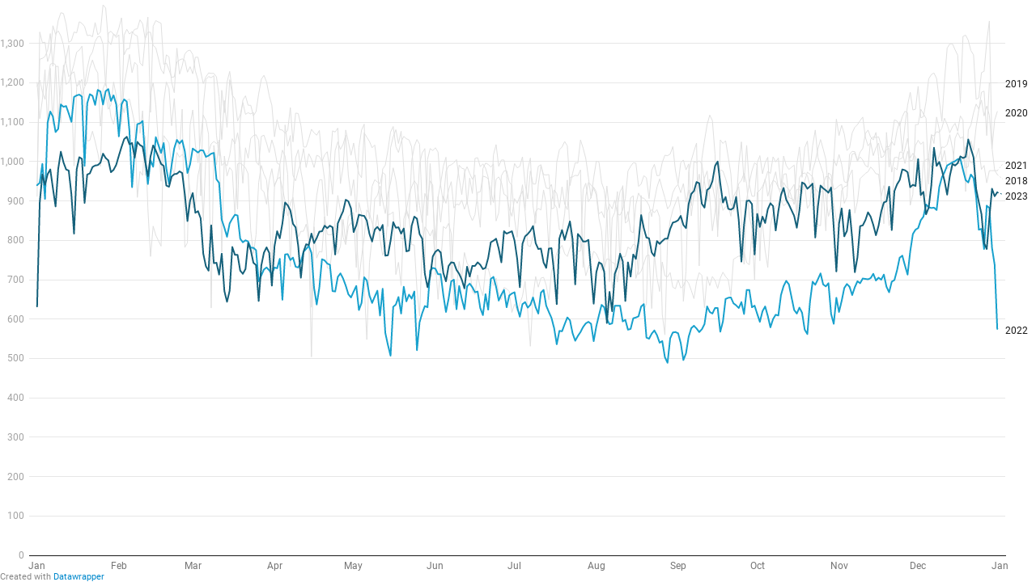

--- FILE ---
content_type: text/html
request_url: https://datawrapper.dwcdn.net/LCw2s/6/
body_size: 11448
content:
<!DOCTYPE html><html lang="en"><head><meta charset="UTF-8"><meta name="robots" content="noindex, indexifembedded, nofollow"><meta name="viewport" content="width=device-width, initial-scale=1.0"><meta name="color-scheme" content="light dark"><link rel="stylesheet" id="css-light" media="(prefers-color-scheme: light)" href="../../lib/vis/d3-lines.datawrapper.7a47dcbb.css"><link rel="stylesheet" id="css-dark" media="(prefers-color-scheme: dark)" href="../../lib/vis/d3-lines.datawrapper-dark.7a47dcbb.css">


<meta property="og:type" content="website">
<meta property="og:title" content="">
<meta property="og:url" content="https://datawrapper.dwcdn.net/LCw2s/6/">
<meta property="og:description" content="">
<meta name="twitter:title" content="">
<meta name="twitter:description" content="">
<meta property="og:image" content="https://datawrapper.dwcdn.net/LCw2s/plain-s.png?v=6">
<meta name="twitter:card" content="summary_large_image">
<meta name="twitter:image" content="https://datawrapper.dwcdn.net/LCw2s/plain-s.png?v=6">

<link rel="alternate" type="application/json+oembed"
  href="https://api.datawrapper.de/v3/oembed?url=https://datawrapper.dwcdn.net/LCw2s/6/&format=json"
  title="oEmbed" /><script>var st = document.createElement('style');
st.innerHTML = '* { opacity: 0 }';
st.setAttribute('id', 'hide-all');
document.head.appendChild(st);
</script></head><body><div class="dw-chart chart vis-height-fit theme-datawrapper vis-d3-lines" id="__svelte-dw"><div class="outer-container svelte-ej8jdi"><div class="container container-body datawrapper-hh8bl">
        <div class="container container-bodyTop datawrapper-e58idn">
        
            <div class="container container-bodyCenter datawrapper-1twrhn">
        
                <div slot="visBody" id="chart" class="dw-chart-body vis-height-fit datawrapper-1t7jqlc svelte-9ysojt">
        <div class="dw-chart-body-content svelte-9ysojt" aria-hidden="false"><noscript><img style="max-width: 100%" src="../plain.png" aria-hidden="true" alt="fallback image">
                <p style="opacity:0.6;padding:1ex; text-align:center">(Please use a modern browser to see the interactive version of this visualization)</p></noscript></div></div></div>
            </div>
        <div class="container container-footer datawrapper-1cajjo6"><div class="container container-footerMain datawrapper-cj1nje"><span class="block-attribution datawrapper-1tsrsxp "><span class="caption">Created with</span> <a href="https://www.datawrapper.de/_/LCw2s" target="_blank" rel="noreferrer">Datawrapper</a></span>
        </div>
        </div>
        <div class="container-afterChart svelte-ej8jdi"></div></div>

    

    <!-- HTML_TAG_START --><script type="text/javascript">
    setTimeout(function() {
        var img = document.createElement('img');
        img.setAttribute('width', 1);
        img.setAttribute('alt','');
        img.setAttribute('aria-hidden','true');
        img.setAttribute('height', 1);
        img.style.position = "absolute";
        img.style.top = "0px";
        img.setAttribute('src', '//pt.dwcdn.net/LCw2s/datawrapper.gif?r='+escape(document.referrer || ''));
        document.body.appendChild(img);
    },10);
</script>
<!-- HTML_TAG_END --></div>


</div><script>(function() {
  window.__DW_SVELTE_PROPS__ = JSON.parse("{\"chart\":{\"metadata\":{\"data\":{\"changes\":[{\"id\":\"1c1c1c1c1c\",\"row\":198,\"time\":1690384024913,\"value\":\"\",\"column\":6,\"ignored\":false,\"previous\":\"0\"},{\"id\":\"1d1d1d1d1d\",\"row\":199,\"time\":1690384024986,\"value\":\"\",\"column\":6,\"ignored\":false,\"previous\":\"0\"},{\"id\":\"1e1e1e1e1e\",\"row\":200,\"time\":1690384025026,\"value\":\"\",\"column\":6,\"ignored\":false,\"previous\":\"0\"},{\"id\":\"1f1f1f1f1f\",\"row\":201,\"time\":1690384025063,\"value\":\"\",\"column\":6,\"ignored\":false,\"previous\":\"0\"},{\"id\":\"1g1g1g1g1g\",\"row\":202,\"time\":1690384025101,\"value\":\"\",\"column\":6,\"ignored\":false,\"previous\":\"0\"},{\"id\":\"1h1h1h1h1h\",\"row\":203,\"time\":1690384025136,\"value\":\"\",\"column\":6,\"ignored\":false,\"previous\":\"0\"},{\"id\":\"1i1i1i1i1i\",\"row\":204,\"time\":1690384025171,\"value\":\"\",\"column\":6,\"ignored\":false,\"previous\":\"0\"},{\"id\":\"1j1j1j1j1j\",\"row\":205,\"time\":1690384025210,\"value\":\"\",\"column\":6,\"ignored\":false,\"previous\":\"0\"},{\"id\":\"1k1k1k1k1k\",\"row\":206,\"time\":1690384025246,\"value\":\"\",\"column\":6,\"ignored\":false,\"previous\":\"0\"},{\"id\":\"1l1l1l1l1l\",\"row\":207,\"time\":1690384025281,\"value\":\"\",\"column\":6,\"ignored\":false,\"previous\":\"0\"},{\"id\":\"17j17j17j1\",\"row\":208,\"time\":1690384025315,\"value\":\"\",\"column\":6,\"ignored\":false,\"previous\":\"0\"},{\"id\":\"17k17k17k1\",\"row\":209,\"time\":1690384025350,\"value\":\"\",\"column\":6,\"ignored\":false,\"previous\":\"0\"},{\"id\":\"17l17l17l1\",\"row\":210,\"time\":1690384025385,\"value\":\"\",\"column\":6,\"ignored\":false,\"previous\":\"0\"},{\"id\":\"17m17m17m1\",\"row\":211,\"time\":1690384025420,\"value\":\"\",\"column\":6,\"ignored\":false,\"previous\":\"0\"},{\"id\":\"17n17n17n1\",\"row\":212,\"time\":1690384025454,\"value\":\"\",\"column\":6,\"ignored\":false,\"previous\":\"0\"},{\"id\":\"17o17o17o1\",\"row\":213,\"time\":1690384025493,\"value\":\"\",\"column\":6,\"ignored\":false,\"previous\":\"0\"},{\"id\":\"17p17p17p1\",\"row\":214,\"time\":1690384025527,\"value\":\"\",\"column\":6,\"ignored\":false,\"previous\":\"0\"},{\"id\":\"17q17q17q1\",\"row\":215,\"time\":1690384025562,\"value\":\"\",\"column\":6,\"ignored\":false,\"previous\":\"0\"},{\"id\":\"17r17r17r1\",\"row\":216,\"time\":1690384025597,\"value\":\"\",\"column\":6,\"ignored\":false,\"previous\":\"0\"},{\"id\":\"17s17s17s1\",\"row\":217,\"time\":1690384025632,\"value\":\"\",\"column\":6,\"ignored\":false,\"previous\":\"0\"},{\"id\":\"18e18e18e1\",\"row\":218,\"time\":1690384025667,\"value\":\"\",\"column\":6,\"ignored\":false,\"previous\":\"0\"},{\"id\":\"18f18f18f1\",\"row\":219,\"time\":1690384025701,\"value\":\"\",\"column\":6,\"ignored\":false,\"previous\":\"0\"},{\"id\":\"18g18g18g1\",\"row\":220,\"time\":1690384025743,\"value\":\"\",\"column\":6,\"ignored\":false,\"previous\":\"0\"},{\"id\":\"18h18h18h1\",\"row\":221,\"time\":1690384025778,\"value\":\"\",\"column\":6,\"ignored\":false,\"previous\":\"0\"},{\"id\":\"18i18i18i1\",\"row\":222,\"time\":1690384025813,\"value\":\"\",\"column\":6,\"ignored\":false,\"previous\":\"0\"},{\"id\":\"18j18j18j1\",\"row\":223,\"time\":1690384025848,\"value\":\"\",\"column\":6,\"ignored\":false,\"previous\":\"0\"},{\"id\":\"18k18k18k1\",\"row\":224,\"time\":1690384025882,\"value\":\"\",\"column\":6,\"ignored\":false,\"previous\":\"0\"},{\"id\":\"18l18l18l1\",\"row\":225,\"time\":1690384025918,\"value\":\"\",\"column\":6,\"ignored\":false,\"previous\":\"0\"},{\"id\":\"18m18m18m1\",\"row\":226,\"time\":1690384025952,\"value\":\"\",\"column\":6,\"ignored\":false,\"previous\":\"0\"},{\"id\":\"18n18n18n1\",\"row\":227,\"time\":1690384025987,\"value\":\"\",\"column\":6,\"ignored\":false,\"previous\":\"0\"},{\"id\":\"1991991991\",\"row\":228,\"time\":1690384026022,\"value\":\"\",\"column\":6,\"ignored\":false,\"previous\":\"0\"},{\"id\":\"19a19a19a1\",\"row\":229,\"time\":1690384026057,\"value\":\"\",\"column\":6,\"ignored\":false,\"previous\":\"0\"},{\"id\":\"19b19b19b1\",\"row\":230,\"time\":1690384026091,\"value\":\"\",\"column\":6,\"ignored\":false,\"previous\":\"0\"},{\"id\":\"19c19c19c1\",\"row\":231,\"time\":1690384026126,\"value\":\"\",\"column\":6,\"ignored\":false,\"previous\":\"0\"},{\"id\":\"19d19d19d1\",\"row\":232,\"time\":1690384026161,\"value\":\"\",\"column\":6,\"ignored\":false,\"previous\":\"0\"},{\"id\":\"19e19e19e1\",\"row\":233,\"time\":1690384026196,\"value\":\"\",\"column\":6,\"ignored\":false,\"previous\":\"0\"},{\"id\":\"19f19f19f1\",\"row\":234,\"time\":1690384026231,\"value\":\"\",\"column\":6,\"ignored\":false,\"previous\":\"0\"},{\"id\":\"19g19g19g1\",\"row\":235,\"time\":1690384026266,\"value\":\"\",\"column\":6,\"ignored\":false,\"previous\":\"0\"},{\"id\":\"19h19h19h1\",\"row\":236,\"time\":1690384026307,\"value\":\"\",\"column\":6,\"ignored\":false,\"previous\":\"0\"},{\"id\":\"19i19i19i1\",\"row\":237,\"time\":1690384026345,\"value\":\"\",\"column\":6,\"ignored\":false,\"previous\":\"0\"},{\"id\":\"1a41a41a41\",\"row\":238,\"time\":1690384026380,\"value\":\"\",\"column\":6,\"ignored\":false,\"previous\":\"0\"},{\"id\":\"1a51a51a51\",\"row\":239,\"time\":1690384026415,\"value\":\"\",\"column\":6,\"ignored\":false,\"previous\":\"0\"},{\"id\":\"1a61a61a61\",\"row\":240,\"time\":1690384026450,\"value\":\"\",\"column\":6,\"ignored\":false,\"previous\":\"0\"},{\"id\":\"1a71a71a71\",\"row\":241,\"time\":1690384026485,\"value\":\"\",\"column\":6,\"ignored\":false,\"previous\":\"0\"},{\"id\":\"1a81a81a81\",\"row\":242,\"time\":1690384026522,\"value\":\"\",\"column\":6,\"ignored\":false,\"previous\":\"0\"},{\"id\":\"1a91a91a91\",\"row\":243,\"time\":1690384026558,\"value\":\"\",\"column\":6,\"ignored\":false,\"previous\":\"0\"},{\"id\":\"1aa1aa1aa1\",\"row\":244,\"time\":1690384026592,\"value\":\"\",\"column\":6,\"ignored\":false,\"previous\":\"0\"},{\"id\":\"1ab1ab1ab1\",\"row\":245,\"time\":1690384026627,\"value\":\"\",\"column\":6,\"ignored\":false,\"previous\":\"0\"},{\"id\":\"1ac1ac1ac1\",\"row\":246,\"time\":1690384026669,\"value\":\"\",\"column\":6,\"ignored\":false,\"previous\":\"0\"},{\"id\":\"1ad1ad1ad1\",\"row\":247,\"time\":1690384026704,\"value\":\"\",\"column\":6,\"ignored\":false,\"previous\":\"0\"},{\"id\":\"1az1az1az1\",\"row\":248,\"time\":1690384026739,\"value\":\"\",\"column\":6,\"ignored\":false,\"previous\":\"0\"},{\"id\":\"1b01b01b01\",\"row\":249,\"time\":1690384026776,\"value\":\"\",\"column\":6,\"ignored\":false,\"previous\":\"0\"},{\"id\":\"1b11b11b11\",\"row\":250,\"time\":1690384026813,\"value\":\"\",\"column\":6,\"ignored\":false,\"previous\":\"0\"},{\"id\":\"1b21b21b21\",\"row\":251,\"time\":1690384026851,\"value\":\"\",\"column\":6,\"ignored\":false,\"previous\":\"0\"},{\"id\":\"1b31b31b31\",\"row\":252,\"time\":1690384026886,\"value\":\"\",\"column\":6,\"ignored\":false,\"previous\":\"0\"},{\"id\":\"1b41b41b41\",\"row\":253,\"time\":1690384026920,\"value\":\"\",\"column\":6,\"ignored\":false,\"previous\":\"0\"},{\"id\":\"1b51b51b51\",\"row\":254,\"time\":1690384026955,\"value\":\"\",\"column\":6,\"ignored\":false,\"previous\":\"0\"},{\"id\":\"1b61b61b61\",\"row\":255,\"time\":1690384026992,\"value\":\"\",\"column\":6,\"ignored\":false,\"previous\":\"0\"},{\"id\":\"1b71b71b71\",\"row\":256,\"time\":1690384027027,\"value\":\"\",\"column\":6,\"ignored\":false,\"previous\":\"0\"},{\"id\":\"1b81b81b81\",\"row\":257,\"time\":1690384027064,\"value\":\"\",\"column\":6,\"ignored\":false,\"previous\":\"0\"},{\"id\":\"1bu1bu1bu1\",\"row\":258,\"time\":1690384027100,\"value\":\"\",\"column\":6,\"ignored\":false,\"previous\":\"0\"},{\"id\":\"1bv1bv1bv1\",\"row\":259,\"time\":1690384027136,\"value\":\"\",\"column\":6,\"ignored\":false,\"previous\":\"0\"},{\"id\":\"1bw1bw1bw1\",\"row\":260,\"time\":1690384027172,\"value\":\"\",\"column\":6,\"ignored\":false,\"previous\":\"0\"},{\"id\":\"1bx1bx1bx1\",\"row\":261,\"time\":1690384027207,\"value\":\"\",\"column\":6,\"ignored\":false,\"previous\":\"0\"},{\"id\":\"1by1by1by1\",\"row\":262,\"time\":1690384027243,\"value\":\"\",\"column\":6,\"ignored\":false,\"previous\":\"0\"},{\"id\":\"1bz1bz1bz1\",\"row\":263,\"time\":1690384027279,\"value\":\"\",\"column\":6,\"ignored\":false,\"previous\":\"0\"},{\"id\":\"1c01c01c01\",\"row\":264,\"time\":1690384027315,\"value\":\"\",\"column\":6,\"ignored\":false,\"previous\":\"0\"},{\"id\":\"1c11c11c11\",\"row\":265,\"time\":1690384027351,\"value\":\"\",\"column\":6,\"ignored\":false,\"previous\":\"0\"},{\"id\":\"1c21c21c21\",\"row\":266,\"time\":1690384027390,\"value\":\"\",\"column\":6,\"ignored\":false,\"previous\":\"0\"},{\"id\":\"1c31c31c31\",\"row\":267,\"time\":1690384027432,\"value\":\"\",\"column\":6,\"ignored\":false,\"previous\":\"0\"},{\"id\":\"1cp1cp1cp1\",\"row\":268,\"time\":1690384027467,\"value\":\"\",\"column\":6,\"ignored\":false,\"previous\":\"0\"},{\"id\":\"1cq1cq1cq1\",\"row\":269,\"time\":1690384027504,\"value\":\"\",\"column\":6,\"ignored\":false,\"previous\":\"0\"},{\"id\":\"1cr1cr1cr1\",\"row\":270,\"time\":1690384027540,\"value\":\"\",\"column\":6,\"ignored\":false,\"previous\":\"0\"},{\"id\":\"1cs1cs1cs1\",\"row\":271,\"time\":1690384027575,\"value\":\"\",\"column\":6,\"ignored\":false,\"previous\":\"0\"},{\"id\":\"1ct1ct1ct1\",\"row\":272,\"time\":1690384027613,\"value\":\"\",\"column\":6,\"ignored\":false,\"previous\":\"0\"},{\"id\":\"1cu1cu1cu1\",\"row\":273,\"time\":1690384027650,\"value\":\"\",\"column\":6,\"ignored\":false,\"previous\":\"0\"},{\"id\":\"1cv1cv1cv1\",\"row\":274,\"time\":1690384027691,\"value\":\"\",\"column\":6,\"ignored\":false,\"previous\":\"0\"},{\"id\":\"1cw1cw1cw1\",\"row\":275,\"time\":1690384027727,\"value\":\"\",\"column\":6,\"ignored\":false,\"previous\":\"0\"},{\"id\":\"1cx1cx1cx1\",\"row\":276,\"time\":1690384027764,\"value\":\"\",\"column\":6,\"ignored\":false,\"previous\":\"0\"},{\"id\":\"1cy1cy1cy1\",\"row\":277,\"time\":1690384027799,\"value\":\"\",\"column\":6,\"ignored\":false,\"previous\":\"0\"},{\"id\":\"1dk1dk1dk1\",\"row\":278,\"time\":1690384027834,\"value\":\"\",\"column\":6,\"ignored\":false,\"previous\":\"0\"},{\"id\":\"1dl1dl1dl1\",\"row\":279,\"time\":1690384027870,\"value\":\"\",\"column\":6,\"ignored\":false,\"previous\":\"0\"},{\"id\":\"1dm1dm1dm1\",\"row\":280,\"time\":1690384027906,\"value\":\"\",\"column\":6,\"ignored\":false,\"previous\":\"0\"},{\"id\":\"1dn1dn1dn1\",\"row\":281,\"time\":1690384027941,\"value\":\"\",\"column\":6,\"ignored\":false,\"previous\":\"0\"},{\"id\":\"1do1do1do1\",\"row\":282,\"time\":1690384027977,\"value\":\"\",\"column\":6,\"ignored\":false,\"previous\":\"0\"},{\"id\":\"1dp1dp1dp1\",\"row\":283,\"time\":1690384028013,\"value\":\"\",\"column\":6,\"ignored\":false,\"previous\":\"0\"},{\"id\":\"1dq1dq1dq1\",\"row\":284,\"time\":1690384028049,\"value\":\"\",\"column\":6,\"ignored\":false,\"previous\":\"0\"},{\"id\":\"1dr1dr1dr1\",\"row\":285,\"time\":1690384028085,\"value\":\"\",\"column\":6,\"ignored\":false,\"previous\":\"0\"},{\"id\":\"1ds1ds1ds1\",\"row\":286,\"time\":1690384028121,\"value\":\"\",\"column\":6,\"ignored\":false,\"previous\":\"0\"},{\"id\":\"1dt1dt1dt1\",\"row\":287,\"time\":1690384028156,\"value\":\"\",\"column\":6,\"ignored\":false,\"previous\":\"0\"},{\"id\":\"1ef1ef1ef1\",\"row\":288,\"time\":1690384028192,\"value\":\"\",\"column\":6,\"ignored\":false,\"previous\":\"0\"},{\"id\":\"1eg1eg1eg1\",\"row\":289,\"time\":1690384028230,\"value\":\"\",\"column\":6,\"ignored\":false,\"previous\":\"0\"},{\"id\":\"1eh1eh1eh1\",\"row\":290,\"time\":1690384028266,\"value\":\"\",\"column\":6,\"ignored\":false,\"previous\":\"0\"},{\"id\":\"1ei1ei1ei1\",\"row\":291,\"time\":1690384028302,\"value\":\"\",\"column\":6,\"ignored\":false,\"previous\":\"0\"},{\"id\":\"1ej1ej1ej1\",\"row\":292,\"time\":1690384028338,\"value\":\"\",\"column\":6,\"ignored\":false,\"previous\":\"0\"},{\"id\":\"1ek1ek1ek1\",\"row\":293,\"time\":1690384028373,\"value\":\"\",\"column\":6,\"ignored\":false,\"previous\":\"0\"},{\"id\":\"1el1el1el1\",\"row\":294,\"time\":1690384028409,\"value\":\"\",\"column\":6,\"ignored\":false,\"previous\":\"0\"},{\"id\":\"1em1em1em1\",\"row\":295,\"time\":1690384028445,\"value\":\"\",\"column\":6,\"ignored\":false,\"previous\":\"0\"},{\"id\":\"1en1en1en1\",\"row\":296,\"time\":1690384028484,\"value\":\"\",\"column\":6,\"ignored\":false,\"previous\":\"0\"},{\"id\":\"1eo1eo1eo1\",\"row\":297,\"time\":1690384028519,\"value\":\"\",\"column\":6,\"ignored\":false,\"previous\":\"0\"},{\"id\":\"11ip11ip11\",\"row\":298,\"time\":1690384028555,\"value\":\"\",\"column\":6,\"ignored\":false,\"previous\":\"0\"},{\"id\":\"11iq11iq11\",\"row\":299,\"time\":1690384028593,\"value\":\"\",\"column\":6,\"ignored\":false,\"previous\":\"0\"},{\"id\":\"11ir11ir11\",\"row\":300,\"time\":1690384028629,\"value\":\"\",\"column\":6,\"ignored\":false,\"previous\":\"0\"},{\"id\":\"11is11is11\",\"row\":301,\"time\":1690384028667,\"value\":\"\",\"column\":6,\"ignored\":false,\"previous\":\"0\"},{\"id\":\"11it11it11\",\"row\":302,\"time\":1690384028702,\"value\":\"\",\"column\":6,\"ignored\":false,\"previous\":\"0\"},{\"id\":\"11iu11iu11\",\"row\":303,\"time\":1690384028740,\"value\":\"\",\"column\":6,\"ignored\":false,\"previous\":\"0\"},{\"id\":\"11iv11iv11\",\"row\":304,\"time\":1690384028776,\"value\":\"\",\"column\":6,\"ignored\":false,\"previous\":\"0\"},{\"id\":\"11iw11iw11\",\"row\":305,\"time\":1690384028814,\"value\":\"\",\"column\":6,\"ignored\":false,\"previous\":\"0\"},{\"id\":\"11ix11ix11\",\"row\":306,\"time\":1690384028850,\"value\":\"\",\"column\":6,\"ignored\":false,\"previous\":\"0\"},{\"id\":\"11iy11iy11\",\"row\":307,\"time\":1690384028885,\"value\":\"\",\"column\":6,\"ignored\":false,\"previous\":\"0\"},{\"id\":\"11jk11jk11\",\"row\":308,\"time\":1690384028921,\"value\":\"\",\"column\":6,\"ignored\":false,\"previous\":\"0\"},{\"id\":\"11jl11jl11\",\"row\":309,\"time\":1690384028956,\"value\":\"\",\"column\":6,\"ignored\":false,\"previous\":\"0\"},{\"id\":\"11jm11jm11\",\"row\":310,\"time\":1690384028992,\"value\":\"\",\"column\":6,\"ignored\":false,\"previous\":\"0\"},{\"id\":\"11jn11jn11\",\"row\":311,\"time\":1690384029027,\"value\":\"\",\"column\":6,\"ignored\":false,\"previous\":\"0\"},{\"id\":\"11jo11jo11\",\"row\":312,\"time\":1690384029062,\"value\":\"\",\"column\":6,\"ignored\":false,\"previous\":\"0\"},{\"id\":\"11jp11jp11\",\"row\":313,\"time\":1690384029098,\"value\":\"\",\"column\":6,\"ignored\":false,\"previous\":\"0\"},{\"id\":\"11jq11jq11\",\"row\":314,\"time\":1690384029134,\"value\":\"\",\"column\":6,\"ignored\":false,\"previous\":\"0\"},{\"id\":\"11jr11jr11\",\"row\":315,\"time\":1690384029170,\"value\":\"\",\"column\":6,\"ignored\":false,\"previous\":\"0\"},{\"id\":\"11js11js11\",\"row\":316,\"time\":1690384029206,\"value\":\"\",\"column\":6,\"ignored\":false,\"previous\":\"0\"},{\"id\":\"11jt11jt11\",\"row\":317,\"time\":1690384029243,\"value\":\"\",\"column\":6,\"ignored\":false,\"previous\":\"0\"},{\"id\":\"11kf11kf11\",\"row\":318,\"time\":1690384029277,\"value\":\"\",\"column\":6,\"ignored\":false,\"previous\":\"0\"},{\"id\":\"11kg11kg11\",\"row\":319,\"time\":1690384029313,\"value\":\"\",\"column\":6,\"ignored\":false,\"previous\":\"0\"},{\"id\":\"11kh11kh11\",\"row\":320,\"time\":1690384029349,\"value\":\"\",\"column\":6,\"ignored\":false,\"previous\":\"0\"},{\"id\":\"11ki11ki11\",\"row\":321,\"time\":1690384029385,\"value\":\"\",\"column\":6,\"ignored\":false,\"previous\":\"0\"},{\"id\":\"11kj11kj11\",\"row\":322,\"time\":1690384029420,\"value\":\"\",\"column\":6,\"ignored\":false,\"previous\":\"0\"},{\"id\":\"11kk11kk11\",\"row\":323,\"time\":1690384029458,\"value\":\"\",\"column\":6,\"ignored\":false,\"previous\":\"0\"},{\"id\":\"11kl11kl11\",\"row\":324,\"time\":1690384029494,\"value\":\"\",\"column\":6,\"ignored\":false,\"previous\":\"0\"},{\"id\":\"11km11km11\",\"row\":325,\"time\":1690384029532,\"value\":\"\",\"column\":6,\"ignored\":false,\"previous\":\"0\"},{\"id\":\"11kn11kn11\",\"row\":326,\"time\":1690384029568,\"value\":\"\",\"column\":6,\"ignored\":false,\"previous\":\"0\"},{\"id\":\"11ko11ko11\",\"row\":327,\"time\":1690384029604,\"value\":\"\",\"column\":6,\"ignored\":false,\"previous\":\"0\"},{\"id\":\"11la11la11\",\"row\":328,\"time\":1690384029640,\"value\":\"\",\"column\":6,\"ignored\":false,\"previous\":\"0\"},{\"id\":\"11lb11lb11\",\"row\":329,\"time\":1690384029676,\"value\":\"\",\"column\":6,\"ignored\":false,\"previous\":\"0\"},{\"id\":\"11lc11lc11\",\"row\":330,\"time\":1690384029711,\"value\":\"\",\"column\":6,\"ignored\":false,\"previous\":\"0\"},{\"id\":\"11ld11ld11\",\"row\":331,\"time\":1690384029747,\"value\":\"\",\"column\":6,\"ignored\":false,\"previous\":\"0\"},{\"id\":\"11le11le11\",\"row\":332,\"time\":1690384029785,\"value\":\"\",\"column\":6,\"ignored\":false,\"previous\":\"0\"},{\"id\":\"11lf11lf11\",\"row\":333,\"time\":1690384029821,\"value\":\"\",\"column\":6,\"ignored\":false,\"previous\":\"0\"},{\"id\":\"11lg11lg11\",\"row\":334,\"time\":1690384029857,\"value\":\"\",\"column\":6,\"ignored\":false,\"previous\":\"0\"},{\"id\":\"11lh11lh11\",\"row\":335,\"time\":1690384029894,\"value\":\"\",\"column\":6,\"ignored\":false,\"previous\":\"0\"},{\"id\":\"11li11li11\",\"row\":336,\"time\":1690384029930,\"value\":\"\",\"column\":6,\"ignored\":false,\"previous\":\"0\"},{\"id\":\"11lj11lj11\",\"row\":337,\"time\":1690384029966,\"value\":\"\",\"column\":6,\"ignored\":false,\"previous\":\"0\"},{\"id\":\"11m511m511\",\"row\":338,\"time\":1690384030004,\"value\":\"\",\"column\":6,\"ignored\":false,\"previous\":\"0\"},{\"id\":\"11m611m611\",\"row\":339,\"time\":1690384030043,\"value\":\"\",\"column\":6,\"ignored\":false,\"previous\":\"0\"},{\"id\":\"11m711m711\",\"row\":340,\"time\":1690384030083,\"value\":\"\",\"column\":6,\"ignored\":false,\"previous\":\"0\"},{\"id\":\"11m811m811\",\"row\":341,\"time\":1690384030122,\"value\":\"\",\"column\":6,\"ignored\":false,\"previous\":\"0\"},{\"id\":\"11m911m911\",\"row\":342,\"time\":1690384030161,\"value\":\"\",\"column\":6,\"ignored\":false,\"previous\":\"0\"},{\"id\":\"11ma11ma11\",\"row\":343,\"time\":1690384030198,\"value\":\"\",\"column\":6,\"ignored\":false,\"previous\":\"0\"},{\"id\":\"11mb11mb11\",\"row\":344,\"time\":1690384030235,\"value\":\"\",\"column\":6,\"ignored\":false,\"previous\":\"0\"},{\"id\":\"11mc11mc11\",\"row\":345,\"time\":1690384030271,\"value\":\"\",\"column\":6,\"ignored\":false,\"previous\":\"0\"},{\"id\":\"11md11md11\",\"row\":346,\"time\":1690384030310,\"value\":\"\",\"column\":6,\"ignored\":false,\"previous\":\"0\"},{\"id\":\"11me11me11\",\"row\":347,\"time\":1690384030347,\"value\":\"\",\"column\":6,\"ignored\":false,\"previous\":\"0\"},{\"id\":\"11n011n011\",\"row\":348,\"time\":1690384030384,\"value\":\"\",\"column\":6,\"ignored\":false,\"previous\":\"0\"},{\"id\":\"11n111n111\",\"row\":349,\"time\":1690384030420,\"value\":\"\",\"column\":6,\"ignored\":false,\"previous\":\"0\"},{\"id\":\"11n211n211\",\"row\":350,\"time\":1690384030456,\"value\":\"\",\"column\":6,\"ignored\":false,\"previous\":\"0\"},{\"id\":\"11n311n311\",\"row\":351,\"time\":1690384030493,\"value\":\"\",\"column\":6,\"ignored\":false,\"previous\":\"0\"},{\"id\":\"11n411n411\",\"row\":352,\"time\":1690384030530,\"value\":\"\",\"column\":6,\"ignored\":false,\"previous\":\"0\"},{\"id\":\"11n511n511\",\"row\":353,\"time\":1690384030571,\"value\":\"\",\"column\":6,\"ignored\":false,\"previous\":\"0\"},{\"id\":\"11n611n611\",\"row\":354,\"time\":1690384030612,\"value\":\"\",\"column\":6,\"ignored\":false,\"previous\":\"0\"},{\"id\":\"11n711n711\",\"row\":355,\"time\":1690384030650,\"value\":\"\",\"column\":6,\"ignored\":false,\"previous\":\"0\"},{\"id\":\"11n811n811\",\"row\":356,\"time\":1690384030689,\"value\":\"\",\"column\":6,\"ignored\":false,\"previous\":\"0\"},{\"id\":\"11n911n911\",\"row\":357,\"time\":1690384030730,\"value\":\"\",\"column\":6,\"ignored\":false,\"previous\":\"0\"},{\"id\":\"11nv11nv11\",\"row\":358,\"time\":1690384030767,\"value\":\"\",\"column\":6,\"ignored\":false,\"previous\":\"0\"},{\"id\":\"11nw11nw11\",\"row\":359,\"time\":1690384030807,\"value\":\"\",\"column\":6,\"ignored\":false,\"previous\":\"0\"},{\"id\":\"11nx11nx11\",\"row\":360,\"time\":1690384030845,\"value\":\"\",\"column\":6,\"ignored\":false,\"previous\":\"0\"},{\"id\":\"11ny11ny11\",\"row\":361,\"time\":1690384030882,\"value\":\"\",\"column\":6,\"ignored\":false,\"previous\":\"0\"},{\"id\":\"11nz11nz11\",\"row\":362,\"time\":1690384030920,\"value\":\"\",\"column\":6,\"ignored\":false,\"previous\":\"0\"},{\"id\":\"11o011o011\",\"row\":363,\"time\":1690384030960,\"value\":\"\",\"column\":6,\"ignored\":false,\"previous\":\"0\"},{\"id\":\"XCvt9YuKUs\",\"row\":161,\"time\":1710237466266,\"value\":\"700\",\"column\":6,\"ignored\":false,\"previous\":\"477\"}],\"transpose\":false,\"vertical-header\":true,\"horizontal-header\":true,\"upload-method\":\"copy\"},\"describe\":{\"source-name\":\"\",\"source-url\":\"\",\"intro\":\"\",\"byline\":\"\",\"aria-description\":\"\",\"number-format\":\"-\",\"number-divisor\":0,\"number-append\":\"\",\"number-prepend\":\"\",\"hide-title\":false},\"visualize\":{\"dark-mode-invert\":true,\"highlighted-series\":[],\"highlighted-values\":[],\"sharing\":{\"enabled\":false,\"url\":\"https://www.datawrapper.de/_/LCw2s\",\"auto\":false},\"lines\":{},\"x-grid\":\"off\",\"y-grid\":\"on\",\"scale-y\":\"linear\",\"labeling\":\"right\",\"base-color\":6,\"line-dashes\":{},\"line-widths\":{\"2018\":3,\"2019\":3,\"2020\":3,\"2021\":3},\"label-colors\":false,\"label-margin\":0,\"line-symbols\":false,\"stack-to-100\":false,\"custom-colors\":{\"2018\":\"#e0e0e0\",\"2019\":\"#e0e0e0\",\"2020\":\"#e0e0e0\",\"2021\":\"#e0e0e0\",\"2022\":0,\"2023\":2},\"interpolation\":\"linear\",\"show-tooltips\":true,\"x-grid-format\":\"MMM\",\"y-grid-format\":\"auto\",\"y-grid-labels\":\"auto\",\"chart-type-set\":true,\"custom-range-x\":[\"\",\"\"],\"custom-range-y\":[\"\",\"\"],\"custom-ticks-x\":\"\",\"custom-ticks-y\":\"\",\"plotHeightMode\":\"fixed\",\"connector-lines\":true,\"line-symbols-on\":\"both\",\"plotHeightFixed\":300,\"plotHeightRatio\":0.6,\"text-annotations\":[],\"y-grid-subdivide\":true,\"custom-area-fills\":[],\"line-symbols-size\":3.5,\"line-value-labels\":false,\"range-annotations\":[],\"line-symbols-shape\":\"circle\",\"y-grid-label-align\":\"left\",\"line-symbols-opacity\":1,\"line-symbols-shape-multiple\":{}},\"axes\":{\"x\":\"X.1\"},\"publish\":{\"embed-width\":594,\"embed-height\":397,\"blocks\":{\"logo\":{\"enabled\":false},\"embed\":false,\"download-pdf\":false,\"download-svg\":false,\"get-the-data\":false,\"download-image\":false},\"export-pdf\":{},\"embed-codes\":{\"embed-method-responsive\":\"<iframe title=\\\"\\\" aria-label=\\\"Interactive line chart\\\" id=\\\"datawrapper-chart-LCw2s\\\" src=\\\"https://datawrapper.dwcdn.net/LCw2s/6/\\\" scrolling=\\\"no\\\" frameborder=\\\"0\\\" style=\\\"width: 0; min-width: 100% !important; border: none;\\\" height=\\\"397\\\" data-external=\\\"1\\\"></iframe><script type=\\\"text/javascript\\\">!function(){\\\"use strict\\\";window.addEventListener(\\\"message\\\",(function(a){if(void 0!==a.data[\\\"datawrapper-height\\\"]){var e=document.querySelectorAll(\\\"iframe\\\");for(var t in a.data[\\\"datawrapper-height\\\"])for(var r=0;r<e.length;r++)if(e[r].contentWindow===a.source){var i=a.data[\\\"datawrapper-height\\\"][t]+\\\"px\\\";e[r].style.height=i}}}))}();\\n<\/script>\",\"embed-method-iframe\":\"<iframe title=\\\"\\\" aria-label=\\\"Interactive line chart\\\" id=\\\"datawrapper-chart-LCw2s\\\" src=\\\"https://datawrapper.dwcdn.net/LCw2s/6/\\\" scrolling=\\\"no\\\" frameborder=\\\"0\\\" style=\\\"border: none;\\\" width=\\\"594\\\" height=\\\"397\\\" data-external=\\\"1\\\"></iframe>\",\"embed-method-web-component\":\"<div style=\\\"min-height:397px\\\"><script type=\\\"text/javascript\\\" defer src=\\\"https://datawrapper.dwcdn.net/LCw2s/embed.js?v=6\\\" charset=\\\"utf-8\\\"><\/script><noscript><img src=\\\"https://datawrapper.dwcdn.net/LCw2s/full.png\\\" alt=\\\"\\\" /></noscript></div>\"},\"autoDarkMode\":false,\"chart-height\":364,\"force-attribution\":false},\"annotate\":{\"notes\":\"\"},\"custom\":{}},\"title\":\"\",\"readonlyKeys\":[],\"publicId\":\"LCw2s\",\"language\":\"en-US\",\"theme\":\"datawrapper\",\"id\":\"LCw2s\",\"type\":\"d3-lines\",\"lastEditStep\":5,\"publishedAt\":\"2024-03-11T16:59:26.000Z\",\"publicUrl\":\"https://datawrapper.dwcdn.net/LCw2s/6/\",\"publicVersion\":6,\"forkable\":false,\"isFork\":false,\"externalData\":null,\"createdAt\":\"2023-07-26T14:57:59.000Z\",\"lastModifiedAt\":\"2024-03-12T09:57:48.000Z\",\"forkedFrom\":null,\"organizationId\":\"Pp1WQWsi\",\"authorId\":507787,\"folderId\":null},\"visualization\":{\"ariaLabel\":\"Interactive line chart\",\"axes\":{\"x\":{\"accepts\":[\"text\",\"date\",\"number\"]},\"y\":{\"accepts\":[\"number\"],\"multiple\":true}},\"controls\":{\"migrate\":\"/lib/plugins/vis-d3-lines/static/migrate.js\",\"views\":{\"Refine\":\"lines/refineControls\",\"Annotate\":\"lines/annotateControls\"}},\"defaultMetadata\":{\"custom-range-x\":[\"\",\"\"],\"custom-ticks-x\":\"\",\"x-grid-format\":\"auto\",\"x-grid\":\"off\",\"scale-y\":\"linear\",\"y-grid-subdivide\":true,\"custom-range-y\":[\"\",\"\"],\"custom-ticks-y\":\"\",\"y-grid-format\":\"auto\",\"y-grid\":\"on\",\"y-grid-labels\":\"auto\",\"y-grid-label-align\":\"left\",\"base-color\":0,\"custom-colors\":{},\"line-widths\":{},\"line-dashes\":{},\"lines\":{},\"interpolation\":\"linear\",\"labeling\":\"right\",\"line-value-labels\":false,\"connector-lines\":true,\"label-colors\":false,\"label-margin\":0,\"show-tooltips\":true,\"tooltip-x-format\":null,\"tooltip-number-format\":null,\"line-symbols\":false,\"line-symbols-shape\":\"circle\",\"line-symbols-shape-multiple\":{},\"line-symbols-on\":\"both\",\"line-symbols-size\":3.5,\"line-symbols-opacity\":1,\"custom-area-fills\":[],\"text-annotations\":[],\"range-annotations\":[]},\"dependencies\":{\"jquery\":false,\"dayjs\":true,\"numeral\":true},\"height\":\"fit\",\"icon\":\"<svg xmlns=\\\"http://www.w3.org/2000/svg\\\" width=\\\"30\\\" height=\\\"30\\\" viewBox=\\\"0 0 30 30\\\">\\n  <path fill=\\\"#556367\\\" fill-opacity=\\\".2\\\" d=\\\"M2 27a1 1 0 0 1 1-1h24a1 1 0 1 1 0 2H3a1 1 0 0 1-1-1Z\\\"/>\\n  <path fill=\\\"#92CADC\\\" d=\\\"M4.5 14c0 .085-.007.168-.02.249l6.602 8.253c.094.005.185.019.273.04l6.157-4.233a1.5 1.5 0 0 1 2.771-.586l5.802 1.088a1.5 1.5 0 1 1-.369 1.966l-5.801-1.088a1.493 1.493 0 0 1-1.27.269l-6.157 4.233a1.5 1.5 0 1 1-2.967-.44l-6.603-8.253A1.5 1.5 0 1 1 4.5 14Z\\\"/>\\n  <path fill=\\\"#1D81A2\\\" d=\\\"M27.118 4.495a1.5 1.5 0 1 0-1.591-1.211l-6.645 8.72c-.18.014-.35.06-.506.132l-5.95-2.604a1.5 1.5 0 0 0-2.911.68L2.955 18a1.5 1.5 0 1 0 1.53 1.288l6.56-7.79c.206-.006.402-.053.579-.135l5.95 2.604a1.5 1.5 0 0 0 2.9-.752l6.644-8.72Z\\\"/>\\n</svg>\\n\",\"id\":\"d3-lines\",\"libraries\":[],\"namespace\":\"chart\",\"order\":30,\"title\":\"d3-lines / title\",\"workflow\":\"chart\",\"__visHash\":\"a12364dd\",\"__plugin\":\"vis-d3-lines\",\"__styleHash\":\"361e7a16\",\"beta\":false,\"script\":\"/home/ubuntu/code/plugins/vis-d3-lines/static/d3-lines.js\",\"less\":\"/home/ubuntu/code/plugins/vis-d3-lines/less/d3-lines.less\",\"hash\":\"a12364dd\"},\"theme\":{\"id\":\"datawrapper\",\"title\":\"Datawrapper\",\"data\":{\"vis\":{\"base\":{\"grid\":{\"general\":{\"baseLine\":{\"aboveChart\":true},\"tickLines\":{\"aboveChart\":true},\"tickLabels\":{\"units\":\"first\",\"aboveChart\":true}}},\"format\":{\"minusCharacter\":\"\u2212\",\"plusMinusCharacter\":\"\u00B1\"},\"annotations\":{\"line\":{\"color\":\"#888\",\"opacity\":0.5},\"range\":{\"color\":\"#888\",\"opacity\":0.1}}},\"d3-maps-core\":{\"places\":{\"capital\":{\"label\":{\"fontStyle\":\"normal\",\"fontWeight\":{\"normal\":700}}},\"general\":{\"label\":{\"color\":{\"normal\":\"#ffffff\",\"inverted\":\"#525252\"},\"buffer\":{\"color\":{\"normal\":\"#323232\",\"inverted\":\"#ffffff\"}},\"fontStyle\":\"normal\",\"fontWeight\":{\"normal\":400}},\"symbol\":{\"fill\":{\"normal\":\"#ffffff\",\"inverted\":\"#525252\"},\"stroke\":{\"normal\":\"#323232\",\"inverted\":\"#ffffff\"}}}}},\"d3-pies\":{\"labels\":{\"group\":{\"name\":{\"fontSize\":14}},\"center\":{\"fontSize\":14}}},\"multiple-lines\":{\"panels\":{\"title\":{\"fontSize\":13}}},\"d3-maps-symbols\":{\"regionFill\":\"#ededed\"}},\"colors\":{\"picker\":{\"controls\":{\"hue\":true,\"lightness\":true,\"saturation\":true,\"hexEditable\":true},\"rowCount\":6,\"showDuplicates\":false},\"neutral\":\"#CCCCCC\",\"palette\":[\"#18a1cd\",\"#1d81a2\",\"#15607a\",\"#00dca6\",\"#09bb9f\",\"#009076\",\"#c4c4c4\",\"#c71e1d\",\"#fa8c00\",\"#ffca76\",\"#ffe59c\"],\"negative\":\"#E31A1C\",\"positive\":\"#85B4D4\",\"gradients\":[[\"#f0f9e8\",\"#b6e3bb\",\"#75c8c5\",\"#4ba8c9\",\"#2989bd\",\"#0a6aad\",\"#254b8c\"],[\"#fcfcbe\",\"#fdc78d\",\"#fb8d67\",\"#e45563\",\"#ac337b\",\"#6b1f7b\",\"#2c1160\"],[\"#f0f723\",\"#fbbf2b\",\"#f38a47\",\"#d8586a\",\"#ac2790\",\"#6703a5\",\"#0d0787\"],[\"#fefaca\",\"#008b15\"],[\"#feebe2\",\"#fcc5c0\",\"#fa9fb5\",\"#f768a1\",\"#c51b8a\",\"#7a0177\"],[\"#ffffcc\",\"#c7e9b4\",\"#7fcdbb\",\"#41b6c4\",\"#2c7fb8\",\"#253494\"],[\"#8c510a\",\"#d8b365\",\"#f6e8c3\",\"#f5f7ea\",\"#c7eae5\",\"#5ab4ac\",\"#01665e\"],[\"#c51b7d\",\"#e9a3c9\",\"#fde0ef\",\"#faf6ea\",\"#e6f5d0\",\"#a1d76a\",\"#4d9221\"],[\"#b2182b\",\"#ef8a62\",\"#fddbc7\",\"#f8f6e9\",\"#d1e5f0\",\"#67a9cf\",\"#2166ac\"]],\"background\":\"#ffffff\",\"categories\":[[\"#F6D500\",\"#0B91A7\",\"#00CABD\",\"#C2C100\",\"#BA403E\",\"#EF7F36\",\"#2D4F84\",\"#85BDF4\",\"#9EF1BF\",\"#D3F3FD\"],[\"#7fc97f\",\"#beaed4\",\"#fdc086\",\"#ffff99\",\"#386cb0\",\"#f0027f\",\"#bf5b17\",\"#666666\"],[\"#fbb4ae\",\"#b3cde3\",\"#ccebc5\",\"#decbe4\",\"#fed9a6\",\"#ffffcc\",\"#e5d8bd\",\"#fddaec\",\"#f2f2f2\"],[\"#a6cee3\",\"#1f78b4\",\"#b2df8a\",\"#33a02c\",\"#fb9a99\",\"#e31a1c\",\"#fdbf6f\",\"#ff7f00\",\"#cab2d6\",\"#6a3d9a\",\"#ffff99\",\"#b15928\"]],\"bgBlendRatios\":{\"value\":0},\"chartContentBaseColor\":\"#181818\"},\"metadata\":{\"publish\":{\"blocks\":{\"logo\":{\"enabled\":false},\"embed\":false,\"download-pdf\":false,\"download-svg\":false,\"get-the-data\":true,\"download-image\":false}}},\"overrides\":[{\"type\":\"darkMode\",\"settings\":{\"colors.gradients\":[[\"#254b8c\",\"#0a6aad\",\"#2989bd\",\"#4ba8c9\",\"#75c8c5\",\"#b6e3bb\",\"#f0f9e8\"],[\"#2c1160\",\"#6b1f7b\",\"#ac337b\",\"#e45563\",\"#fb8d67\",\"#fcfcbe\",\"#fdc78d\"],[\"#0d0787\",\"#6703a5\",\"#ac2790\",\"#d8586a\",\"#f38a47\",\"#fbbf2b\",\"#f0f723\"],[\"#007001\",\"#f6f4a6\"],[\"#42342d\",\"#683c39\",\"#8f3e55\",\"#c73a78\",\"#ff6bca\",\"#ffcbff\"],[\"#253494\",\"#2c7fb8\",\"#41b6c4\",\"#7fcdbb\",\"#c7e9b4\",\"#ffffcc\"]],\"colors.background\":\"#252525\",\"vis.d3-maps-core.places.general.label.color.normal\":\"#000000\",\"vis.d3-maps-core.places.general.symbol.fill.normal\":\"#000000\",\"vis.d3-maps-core.places.general.label.color.inverted\":\"#e5e5e5\",\"vis.d3-maps-core.places.general.symbol.fill.inverted\":\"#e5e5e5\",\"vis.d3-maps-core.places.general.symbol.stroke.normal\":\"#bfbfbf\",\"vis.d3-maps-core.places.general.label.buffer.color.normal\":\"#bfbfbf\"}},{\"settings\":{\"vis.base.grid.vertical.tickLabels.hideZero\":true},\"condition\":[\"in\",[\"get\",\"type\"],[\"column-chart\",\"grouped-column-chart\",\"stacked-column-chart\"]]},{\"settings\":{\"vis.base.grid.horizontal.tickLabels.units\":\"last\"},\"condition\":[\"==\",[\"get\",\"type\"],\"d3-scatter-plot\"]},{\"settings\":{\"vis.base.grid.horizontal.tickLabels.units\":\"all\"},\"condition\":[\"in\",[\"get\",\"type\"],[\"d3-bars\",\"d3-arrow-plot\",\"d3-bars-bullet\",\"d3-bars-grouped\",\"d3-bars-stacked\",\"d3-dot-plot\",\"d3-range-plot\"]]},{\"settings\":{\"vis.base.grid.horizontal.gridLines.aboveChart\":true},\"condition\":[\"==\",[\"get\",\"type\"],\"d3-bars-stacked\"]},{\"settings\":{\"vis.base.grid.horizontal.baseLine.aboveChart\":false,\"vis.base.grid.horizontal.baseLine.blendBaseColorWithBg\":0.6},\"condition\":[\"in\",[\"get\",\"type\"],[\"d3-dot-plot\",\"d3-range-plot\",\"d3-arrow-plot\"]]},{\"type\":\"darkMode\",\"settings\":{\"vis.base.grid.horizontal.baseLine.blendBaseColorWithBg\":0.85},\"condition\":[\"in\",[\"get\",\"type\"],[\"d3-dot-plot\",\"d3-range-plot\",\"d3-arrow-plot\"]]},{\"settings\":{\"vis.base.grid.vertical.gridLines.major.strokeDasharray\":\"dotted\"},\"condition\":[\"in\",[\"get\",\"type\"],[\"d3-range-plot\",\"d3-arrow-plot\"]]},{\"type\":\"darkMode\",\"settings\":{\"blocks.shareTools.styles.buttons.base.color\":\"rgba(255,255,255,0.4)\",\"blocks.shareTools.styles.buttons.twitter.hover.color\":\"#ffffff\",\"blocks.shareTools.styles.buttons.facebook.hover.color\":\"#ffffff\",\"blocks.shareTools.styles.buttons.linkedin.hover.color\":\"#ffffff\"}},{\"type\":\"darkMode\",\"settings\":{\"vis.d3-maps-core.places.general.label.fontWeight.normal\":500,\"vis.d3-maps-core.places.general.label.fontWeight.inverted\":400}},{\"settings\":{\"blocks.bodyCenter.styles.gap\":20,\"vis.base.annotations.text.size\":12},\"condition\":[\"==\",[\"get\",\"type\"],\"multiple-lines\"]}],\"blocks\":{\"body\":{\"styles\":{\"gap\":20,\"links\":{\"typography\":{\"color\":\"#0088CC\",\"underlined\":false}},\"typography\":{\"color\":\"#181818\",\"fontSize\":12,\"typeface\":\"Roboto,sans-serif\"}}},\"header\":{\"styles\":{\"gap\":10}},\"bodyTop\":{\"styles\":{\"gap\":10,\"layout\":\"flex-row\"}},\"filterUI\":{\"styles\":{\"tabs\":{\"color\":\"#666\",\"hover\":{\"color\":\"#222\"},\"active\":{\"color\":\"#000000\",\"border\":{\"bottom\":\"2px solid #555555\"}},\"border\":{\"bottom\":\"1px solid #cccccc\"}},\"point\":{\"line\":{\"color\":\"#ccc\"},\"buttons\":{\"hover\":{\"background\":\"#ebebeb\"},\"active\":{\"border\":\"1px solid #888\",\"background\":\"#ccc\"},\"border\":\"1px solid #ccc\"}},\"select\":{\"border\":\"1px solid #cccccc\",\"textColor\":\"#000\"}}},\"bodyCenter\":{\"styles\":{\"gap\":10,\"flexGrow\":1,\"maxWidth\":\"100%\",\"minWidth\":\"0px\"}},\"shareTools\":{\"styles\":{\"gap\":8,\"buttons\":{\"base\":{\"color\":\"#a7a7a7\",\"padding\":\"0px\"},\"twitter\":{\"hover\":{\"color\":\"#000000\"}},\"facebook\":{\"hover\":{\"color\":\"#1877F2\"}},\"linkedin\":{\"hover\":{\"color\":\"#2867B2\"}}}}},\"footer\":{\"styles\":{\"gap\":5}},\"footerMain\":{\"styles\":{\"layout\":\"inline\",\"separator\":{\"margin\":\"0.249em\"},\"typography\":{\"color\":\"#888\",\"fontSize\":11}}},\"notes\":{\"styles\":{\"typography\":{\"cursive\":true,\"color\":\"#656565\"}}},\"headline\":{\"styles\":{\"typography\":{\"fontSize\":22,\"fontWeight\":700,\"color\":\"#000000\"}}},\"description\":{\"styles\":{\"typography\":{\"lineHeight\":17,\"fontSize\":14}}}},\"version\":2,\"regions\":{\"footer\":{\"type\":\"container\",\"children\":[{\"type\":\"notes\"},{\"id\":\"footerMain\",\"type\":\"container\"}]}},\"defaultFooterRegion\":\"footerMain\",\"export\":{\"pdf\":{\"fonts\":{\"Roboto Bold\":\"https://static.dwcdn.net/css/fonts/roboto/ttf/Roboto-Bold.ttf\",\"Roboto Light\":\"https://static.dwcdn.net/css/fonts/roboto/ttf/Roboto-Light.ttf\",\"Roboto Medium\":\"https://static.dwcdn.net/css/fonts/roboto/ttf/Roboto-Medium.ttf\",\"Roboto Regular\":\"https://static.dwcdn.net/css/fonts/roboto/ttf/Roboto-Regular.ttf\",\"Roboto Bold Italic\":\"https://static.dwcdn.net/css/fonts/roboto/ttf/Roboto-BoldItalic.ttf\",\"Roboto Light Italic\":\"https://static.dwcdn.net/css/fonts/roboto/ttf/Roboto-LightItalic.ttf\",\"Roboto Medium Italic\":\"https://static.dwcdn.net/css/fonts/roboto/ttf/Roboto-MediumItalic.ttf\",\"Roboto Regular Italic\":\"https://static.dwcdn.net/css/fonts/roboto/ttf/Roboto-Italic.ttf\"},\"cmykColors\":[],\"defaultFont\":\"Roboto Regular\"}},\"fontFamilies\":{\"Roboto\":[{\"name\":\"Roboto Regular\",\"style\":\"normal\",\"weight\":400},{\"name\":\"Roboto Light\",\"style\":\"normal\",\"weight\":300}]}},\"less\":\"\\n\\n\\n\\n\\n\",\"assets\":{\"Roboto\":{\"type\":\"font\",\"import\":\"https://static.dwcdn.net/css/roboto.css\",\"method\":\"import\"}},\"extend\":\"default-2018-v2\",\"url\":\"/v3/themes/datawrapper\",\"_computed\":{\"locator-maps\":{\"mapStyles\":[{\"id\":\"dw-light\",\"colors\":{\"land\":\"#f2f3f0\",\"highlightRegion\":{\"fill\":\"#ffffff\",\"stroke\":\"#888\"},\"areaMarker\":{\"fill\":\"#000\",\"stroke\":\"#888\"},\"lineMarker\":{\"stroke\":\"#888\"}}},{\"id\":\"dw-earth\",\"colors\":{\"land\":\"#e8e5d8\",\"highlightRegion\":{\"fill\":\"#ffffff\",\"stroke\":\"#888\"},\"areaMarker\":{\"fill\":\"#000\",\"stroke\":\"#888\"},\"lineMarker\":{\"stroke\":\"#888\"}}},{\"id\":\"dw-white\",\"colors\":{\"land\":\"#f4f4f4\",\"highlightRegion\":{\"fill\":\"#ffffff\",\"stroke\":\"#888\"},\"areaMarker\":{\"fill\":\"#000\",\"stroke\":\"#888\"},\"lineMarker\":{\"stroke\":\"#888\"}}},{\"id\":\"dw-white-invert\",\"colors\":{\"land\":\"#ffffff\",\"highlightRegion\":{\"fill\":\"#f2f3f0\",\"stroke\":\"#888\"},\"areaMarker\":{\"fill\":\"#000\",\"stroke\":\"#888\"},\"lineMarker\":{\"stroke\":\"#888\"}}}],\"defaultPointMarker\":{\"markerColor\":\"#333333\",\"markerTextColor\":\"#333333\",\"text\":{\"color\":\"#333333\",\"halo\":\"#f2f3f0\"}},\"darkMode\":{\"mapStyles\":[],\"defaultMarker\":{\"text\":{}}}},\"original\":{\"annotations\":{\"line\":{\"color\":\"#888\",\"opacity\":0.5},\"range\":{\"color\":\"#888\",\"opacity\":0.1}}},\"bgLight\":\"#ffffff\",\"bgDark\":\"#252525\",\"origGradients\":[[\"#f0f9e8\",\"#b6e3bb\",\"#75c8c5\",\"#4ba8c9\",\"#2989bd\",\"#0a6aad\",\"#254b8c\"],[\"#fcfcbe\",\"#fdc78d\",\"#fb8d67\",\"#e45563\",\"#ac337b\",\"#6b1f7b\",\"#2c1160\"],[\"#f0f723\",\"#fbbf2b\",\"#f38a47\",\"#d8586a\",\"#ac2790\",\"#6703a5\",\"#0d0787\"],[\"#fefaca\",\"#008b15\"],[\"#feebe2\",\"#fcc5c0\",\"#fa9fb5\",\"#f768a1\",\"#c51b8a\",\"#7a0177\"],[\"#ffffcc\",\"#c7e9b4\",\"#7fcdbb\",\"#41b6c4\",\"#2c7fb8\",\"#253494\"],[\"#8c510a\",\"#d8b365\",\"#f6e8c3\",\"#f5f7ea\",\"#c7eae5\",\"#5ab4ac\",\"#01665e\"],[\"#c51b7d\",\"#e9a3c9\",\"#fde0ef\",\"#faf6ea\",\"#e6f5d0\",\"#a1d76a\",\"#4d9221\"],[\"#b2182b\",\"#ef8a62\",\"#fddbc7\",\"#f8f6e9\",\"#d1e5f0\",\"#67a9cf\",\"#2166ac\"]]},\"fonts\":{\"Roboto\":{\"type\":\"font\",\"import\":\"https://static.dwcdn.net/css/roboto.css\",\"method\":\"import\"}}},\"chartAfterBodyHTML\":\"<script type=\\\"text/javascript\\\">\\n    setTimeout(function() {\\n        var img = document.createElement('img');\\n        img.setAttribute('width', 1);\\n        img.setAttribute('alt','');\\n        img.setAttribute('aria-hidden','true');\\n        img.setAttribute('height', 1);\\n        img.style.position = \\\"absolute\\\";\\n        img.style.top = \\\"0px\\\";\\n        img.setAttribute('src', '//pt.dwcdn.net/LCw2s/datawrapper.gif?r='+escape(document.referrer || ''));\\n        document.body.appendChild(img);\\n    },10);\\n<\/script>\\n\",\"chartAfterHeadHTML\":\"<meta property=\\\"og:image\\\" content=\\\"https://datawrapper.dwcdn.net/LCw2s/plain-s.png?v=6\\\">\\n<meta name=\\\"twitter:card\\\" content=\\\"summary_large_image\\\">\\n<meta name=\\\"twitter:image\\\" content=\\\"https://datawrapper.dwcdn.net/LCw2s/plain-s.png?v=6\\\">\\n\\n<link rel=\\\"alternate\\\" type=\\\"application/json+oembed\\\"\\n  href=\\\"https://api.datawrapper.de/v3/oembed?url=https://datawrapper.dwcdn.net/LCw2s/6/&format=json\\\"\\n  title=\\\"oEmbed\\\" />\",\"translations\":{\"accessibility / annotations / multiple\":\"The chart has %count% annotations.\",\"accessibility / annotations / single\":\"The chart has one annotation.\",\"accessibility / area-chart / multiple\":\"Area chart with %count% areas\",\"accessibility / area-chart / single\":\"Area chart with one area\",\"accessibility / area-values\":\"Area showing %count% values for \\\"%name%\\\".\",\"accessibility / axis-labels\":\"The horizontal axis is labeled as \\\"%xlabel%\\\", the vertical axis is labeled as \\\"%ylabel%\\\".\",\"accessibility / clear-search\":\"Clear search input.\",\"accessibility / current-rows\":\"Currently displaying rows $0 to $1\",\"accessibility / current-rows / search-results\":\"of $0 results for search term \\\"$1\\\".\",\"accessibility / line-chart / multiple\":\"Line chart with %count% lines\",\"accessibility / line-chart / single\":\"Line chart with a single line\",\"accessibility / line-values\":\"Line showing %count% values for \\\"%name%\\\".\",\"accessibility / pagination-button\":\"Go to page $0 of $1.\",\"accessibility / rank\":\"Rank\",\"accessibility / scatterplot\":\"Scatterplot with %count% symbols\",\"accessibility / search-results\":\"Showing $0 results for search term \\\"$1\\\".\",\"accessibility / sort-column\":\"by column \\\"$0\\\"\",\"accessibility / sort-direction / ascending\":\"Sorted ascending\",\"accessibility / sort-direction / descending\":\"Sorted descending\",\"accessibility / sparkline\":\"Small %chart_type% with $0 values, ranging from $1 to $2.\",\"accessibility / sparkline / type-columns\":\"column chart\",\"accessibility / sparkline / type-line\":\"line chart\",\"accessibility / sparkline-no-values\":\"Small %chart_type% with no values.\",\"accessibility / stacked-area-chart / multiple\":\"Stacked area chart with %count% areas\",\"accessibility / stacked-area-chart / single\":\"Stacked area chart with one area\",\"accessibility / sticky-rows\":\"Including $0 sticky rows.\",\"accessibility / summary\":\"Table with $0 columns and $1 rows.\",\"accessibility / xy-grid / axis-log\":\"Axis uses logarithmic scale.\",\"accessibility / xy-grid / axis-x-date\":\"Horizontal date axis, ranging from %from% to %to%.\",\"accessibility / xy-grid / axis-x-log\":\"Horizontal axis, ranging from %from% to %to%.\",\"accessibility / xy-grid / axis-x-number\":\"Horizontal axis, ranging from %from% to %to%.\",\"accessibility / xy-grid / axis-x-text\":\"Horizontal category axis, ranging from %from% to %to%.\",\"accessibility / xy-grid / axis-y-date\":\"Vertical date axis, ranging from %from% to %to%.\",\"accessibility / xy-grid / axis-y-log\":\"Vertical axis, ranging from %from% to %to%.\",\"accessibility / xy-grid / axis-y-number\":\"Vertical axis, ranging from %from% to %to%.\",\"accessibility / xy-grid / axis-y-text\":\"Vertical category axis, ranging from %from% to %to%.\",\"blocks / attribution\":\"Created with\",\"blocks / byline / fork\":\"Based on\",\"blocks / byline / chart\":\"Chart:\",\"blocks / byline / map\":\"Map:\",\"blocks / byline / table\":\"Table:\",\"blocks / download-image\":\"Download image\",\"blocks / download-pdf\":\"Download PDF\",\"blocks / download-svg\":\"Download SVG\",\"blocks / edit-in-datawrapper\":\"Create a copy\",\"blocks / embed\":\"Embed\",\"blocks / embed / caption\":\"You can copy and paste this <b>code to embed</b> the visualization:\",\"blocks / get-the-data\":\"Get the data\",\"blocks / map-attribution\":\"Map data\",\"blocks / source\":\"Source\",\"expanded-view-note\":\"This is the extended area for the inset map on mobile. You can disable this feature.\",\"fallback-image-note\":\"(Please use a modern browser to see the interactive version of this visualization)\",\"insufficient-data-bars\":\"<b>Not enough data to show a bar chart.</b> You need at least one numeric column in your dataset. Please go back to the <a href=\\\"/chart/%chartid%/describe\\\" target=\\\"_parent\\\">\\\"Check & Describe\\\"</a> step and check your data.\",\"insufficient-data-columns\":\"<b>Not enough data to show a column chart.</b> You need at least one numeric column in your dataset. Please go back to the <a href=\\\"/chart/%chartid%/describe\\\" target=\\\"_parent\\\">\\\"Check & Describe\\\"</a> step and check your data.\",\"insufficient-data-donut\":\"<b>Not enough data to show a donut chart.</b> You need at least one numeric column in your dataset. Please go back to the <a href=\\\"/chart/%chartid%/describe\\\" target=\\\"_parent\\\">\\\"Check & Describe\\\"</a> step and check your data.\",\"insufficient-data-dot-plot\":\"<b>Not enough data to show a dot plot.</b> You need at least one numeric column in your dataset. Please go back to the <a href=\\\"/chart/%chartid%/describe\\\" target=\\\"_parent\\\">\\\"Check & Describe\\\"</a> step and check your data.\",\"insufficient-data-lines\":\"<b>Not enough data to show a line or area chart.</b> Please go back to the <a href=\\\"/chart/%chartid%/describe\\\" target=\\\"_parent\\\">\\\"Check & Describe\\\"</a> step and check your data.\",\"insufficient-data-pie\":\"<b>Not enough data to show a pie chart.</b> You need at least one numeric column in your dataset. Please go back to the <a href=\\\"/chart/%chartid%/describe\\\" target=\\\"_parent\\\">\\\"Check & Describe\\\"</a> step and check your data.\",\"insufficient-data-range-arrow\":\"<b>Not enough data to show a range or arrow plot.</b> You need at least two numeric columns in your dataset. Please go back to the <a href=\\\"/chart/%chartid%/describe\\\" target=\\\"_parent\\\">\\\"Check & Describe\\\"</a> step and check your data.\",\"no-results-found\":\"No matching records found\",\"other\":\"Other\",\"pagination\":\"Page $0 of $1\",\"show-less\":\"Show less\",\"show-more\":\"Show $0 more\",\"symbol-labels-less-than-7\":\"%count% symbols are labelled: %labels%, and \\\"%last%\\\".\",\"symbol-labels-more-than-7\":\"Some symbols are labelled, including %labels%, and %others% others.\",\"table-search-placeholder\":\"Search in table\",\"total\":\"Total\",\"truncated-rows\":\"Additional $0 rows not shown.\",\"accessibility / multiple-line-chart / chart-single\":\"A single line chart.\",\"accessibility / multiple-line-chart / chart-multiple\":\"A grid of %count% line charts.\",\"accessibility / multiple-line-chart / panel-group-multiple\":\"A group of %count% panels.\",\"accessibility / multiple-line-chart / panel-group-single\":\"A group with a single panel.\",\"accessibility / multiple-line-chart / panel-single\":\"Chart panel with title \\\"%title%\\\" containing one line.\",\"accessibility / multiple-line-chart / panel-multiple\":\"Chart panel with title \\\"%title%\\\" containing %count% lines.\",\"accessibility / multiple-line-chart / lines-multiple\":\"A group of %count% lines.\",\"accessibility / multiple-line-chart / line\":\"Line showing %count% values for \\\"%title%\\\".\",\"accessibility / color-legend / less-than\":\"less than\",\"accessibility / color-legend / greater-equal-than\":\"greater than or equal to\",\"accessibility / color-legend / continuous\":\"Continuous color legend, ranging from %from% to %to%.\",\"accessibility / color-legend / continuous-title\":\"Continuous color legend, titled \\\"%title%\\\", ranging from %from% to %to%.\",\"accessibility / color-legend / stepped\":\"Color legend with %count% steps, ranging from %from% to %to%.\",\"accessibility / color-legend / stepped-title\":\"Color legend with %count% steps, titled \\\"%title%\\\", ranging from %from% to %to%.\",\"accessibility / color-legend / category-single-title\":\"Category legend titled \\\"%title%\\\" with 1 item, %item%.\",\"accessibility / color-legend / category-single\":\"Category legend with 1 item, %item%.\",\"accessibility / color-legend / category-few-title\":\"Category legend with %count% items, titled \\\"%title%\\\". %items_description%\",\"accessibility / color-legend / category-few\":\"Category legend with %count% items. %items_description%\",\"accessibility / color-legend / category-many-title\":\"Category legend with %count% items, titled \\\"%title%\\\". %items_description%\",\"accessibility / color-legend / category-many\":\"Category legend with %count% items. %items_description%\",\"accessibility / color-legend / category-items-few\":\"The items are %items%.\",\"accessibility / color-legend / category-items-many\":\"The first 3 items are %items%. The last one is %last%.\",\"accessibility / multiple-line-chart / panel-single-annotation-single\":\"Chart panel with title \\\"%title%\\\" containing one line and one annotation.\",\"accessibility / multiple-line-chart / panel-multiple-annotation-single\":\"Chart panel with title \\\"%title%\\\" containing %count% lines and one annotation.\",\"accessibility / multiple-line-chart / panel-multiple-annotation-multiple\":\"Chart panel with title \\\"%title%\\\" containing %count% lines and %annotations% annotations.\",\"accessibility / multiple-line-chart / panel-single-annotation-multiple\":\"Chart panel with title \\\"%title%\\\" containing one line and %annotations% annotations.\",\"accessibility / multiple-line-chart / annotation-single\":\"The panel has one annotation.\",\"accessibility / multiple-line-chart / annotation-multiple\":\"The panel has %count% annotations.\"},\"assets\":{\"dataset.csv\":{\"load\":true,\"url\":\"dataset.csv\"}},\"externalDataUrl\":\"static.dwcdn.net/data\",\"blocks\":[],\"nextPublicUrl\":\"https://datawrapper.dwcdn.net/LCw2s/6/\",\"isIframe\":true,\"isPreview\":false,\"locales\":{\"dayjs\":{\"base\":\"\\\"use strict\\\";\\n(function () {\\n    return {\\n        name: 'en',\\n        weekdays: 'Sunday_Monday_Tuesday_Wednesday_Thursday_Friday_Saturday'.split('_'),\\n        months: 'January_February_March_April_May_June_July_August_September_October_November_December'.split('_'),\\n        formats: {\\n            LTS: 'h:mm:ss A',\\n            LT: 'h:mm A',\\n            L: 'MM/DD/YYYY',\\n            LL: 'MMMM D, YYYY',\\n            LLL: 'MMMM D, YYYY h:mm A',\\n            LLLL: 'dddd, MMMM D, YYYY h:mm A'\\n        },\\n        ordinal: function (n) {\\n            var s = ['th', 'st', 'nd', 'rd'];\\n            var v = n % 100;\\n            return '[' + n + (s[(v - 20) % 10] || s[v] || s[0]) + ']';\\n        }\\n    };\\n})();\\n\",\"custom\":{}},\"numeral\":{\"base\":\"\\\"use strict\\\";\\n(function () {\\n    // numeral.js locale configuration\\n    // locale : American English\\n    return {\\n        delimiters: {\\n            thousands: ',',\\n            decimal: '.'\\n        },\\n        abbreviations: {\\n            thousand: 'K',\\n            million: 'M',\\n            billion: 'B',\\n            trillion: 'T'\\n        },\\n        ordinal: function (number) {\\n            var b = number % 10;\\n            return ~~((number % 100) / 10) === 1\\n                ? 'th'\\n                : b === 1\\n                    ? 'st'\\n                    : b === 2\\n                        ? 'nd'\\n                        : b === 3\\n                            ? 'rd'\\n                            : 'th';\\n        },\\n        currency: {\\n            symbol: '$'\\n        }\\n    };\\n})();\\n\",\"custom\":{}}},\"webComponentJsHash\":\"ff5b828e\",\"polyfillUri\":\"../../lib/vendor\",\"teamPublicSettings\":{\"customFields\":[],\"downloadImageFormat\":\"full\",\"downloadFilenameTemplate\":\"{{ LOWER(title) }}\",\"previewWidths\":[\"\",\"\",\"\"],\"embed\":{\"preferred_embed\":\"responsive\",\"custom_embed\":{\"title\":\"\",\"text\":\"\",\"template\":\"\"}}},\"requiresAttribution\":true,\"allowPrintExport\":false,\"themeDataDark\":{\"vis\":{\"base\":{\"grid\":{\"general\":{\"baseLine\":{\"aboveChart\":true},\"tickLines\":{\"aboveChart\":true},\"tickLabels\":{\"units\":\"first\",\"aboveChart\":true}}},\"format\":{\"minusCharacter\":\"\u2212\",\"plusMinusCharacter\":\"\u00B1\"},\"annotations\":{\"line\":{\"color\":\"#878787\",\"opacity\":0.52},\"range\":{\"color\":\"#878787\",\"opacity\":0.13}}},\"d3-maps-core\":{\"places\":{\"capital\":{\"label\":{\"fontStyle\":\"normal\",\"fontWeight\":{\"normal\":\"#ffdcff\"}}},\"general\":{\"label\":{\"color\":{\"normal\":\"#000000\",\"inverted\":\"#e5e5e5\"},\"buffer\":{\"color\":{\"normal\":\"#bfbfbf\",\"inverted\":\"#252525\"}},\"fontStyle\":\"normal\",\"fontWeight\":{\"normal\":500,\"inverted\":400}},\"symbol\":{\"fill\":{\"normal\":\"#000000\",\"inverted\":\"#e5e5e5\"},\"stroke\":{\"normal\":\"#bfbfbf\",\"inverted\":\"#252525\"}}}}},\"d3-pies\":{\"labels\":{\"group\":{\"name\":{\"fontSize\":14}},\"center\":{\"fontSize\":14}}},\"multiple-lines\":{\"panels\":{\"title\":{\"fontSize\":13}}},\"d3-maps-symbols\":{\"regionFill\":\"#3c3c3c\"}},\"colors\":{\"picker\":{\"controls\":{\"hue\":true,\"lightness\":true,\"saturation\":true,\"hexEditable\":true},\"rowCount\":6,\"showDuplicates\":false},\"neutral\":\"#535353\",\"palette\":[\"#2584af\",\"#4aa1c3\",\"#84c2df\",\"#19673c\",\"#1e7c64\",\"#27a186\",\"#595959\",\"#ff8068\",\"#b15112\",\"#6b470f\",\"#4e400f\"],\"negative\":\"#ff5f4a\",\"positive\":\"#3d6e8b\",\"gradients\":[[\"#254b8c\",\"#0a6aad\",\"#2989bd\",\"#4ba8c9\",\"#75c8c5\",\"#b6e3bb\",\"#f0f9e8\"],[\"#2c1160\",\"#6b1f7b\",\"#ac337b\",\"#e45563\",\"#fb8d67\",\"#fcfcbe\",\"#fdc78d\"],[\"#0d0787\",\"#6703a5\",\"#ac2790\",\"#d8586a\",\"#f38a47\",\"#fbbf2b\",\"#f0f723\"],[\"#007001\",\"#f6f4a6\"],[\"#42342d\",\"#683c39\",\"#8f3e55\",\"#c73a78\",\"#ff6bca\",\"#ffcbff\"],[\"#253494\",\"#2c7fb8\",\"#41b6c4\",\"#7fcdbb\",\"#c7e9b4\",\"#ffffcc\"],[\"#eba25d\",\"#7a5e12\",\"#483f21\",\"#35372d\",\"#2b4945\",\"#1f7b75\",\"#75c6bc\"],[\"#ff6cbd\",\"#8c4d71\",\"#513a46\",\"#39362d\",\"#323f22\",\"#2b6311\",\"#599e2d\"],[\"#ff9791\",\"#b15531\",\"#583f2f\",\"#37362c\",\"#354750\",\"#31799d\",\"#7badfa\"]],\"background\":\"#252525\",\"categories\":[[\"#5d4b0f\",\"#2598ae\",\"#1c6f66\",\"#5d6412\",\"#ff7e75\",\"#be5713\",\"#acc5ff\",\"#216596\",\"#13512a\",\"#244149\"],[\"#24702d\",\"#6b5d80\",\"#764914\",\"#34370f\",\"#7aa5ee\",\"#ff3a96\",\"#e57a37\",\"#aaaaaa\"],[\"#834743\",\"#3f576a\",\"#314b2c\",\"#5a4a60\",\"#5b4216\",\"#32350f\",\"#534933\",\"#573b4a\",\"#393939\"],[\"#335b6d\",\"#59a2e1\",\"#2e5a0f\",\"#289824\",\"#9f494b\",\"#ff5f4a\",\"#774a0f\",\"#c04d12\",\"#6d5878\",\"#e1abff\",\"#34370f\",\"#e58551\"]],\"bgBlendRatios\":{\"value\":0},\"chartContentBaseColor\":\"#ffffff\"},\"metadata\":{\"publish\":{\"blocks\":{\"logo\":{\"enabled\":false},\"embed\":false,\"download-pdf\":false,\"download-svg\":false,\"get-the-data\":true,\"download-image\":false}}},\"overrides\":[{\"type\":\"darkMode\",\"settings\":{\"colors.gradients\":[[\"#254b8c\",\"#0a6aad\",\"#2989bd\",\"#4ba8c9\",\"#75c8c5\",\"#b6e3bb\",\"#f0f9e8\"],[\"#2c1160\",\"#6b1f7b\",\"#ac337b\",\"#e45563\",\"#fb8d67\",\"#fcfcbe\",\"#fdc78d\"],[\"#0d0787\",\"#6703a5\",\"#ac2790\",\"#d8586a\",\"#f38a47\",\"#fbbf2b\",\"#f0f723\"],[\"#007001\",\"#f6f4a6\"],[\"#42342d\",\"#683c39\",\"#8f3e55\",\"#c73a78\",\"#ff6bca\",\"#ffcbff\"],[\"#253494\",\"#2c7fb8\",\"#41b6c4\",\"#7fcdbb\",\"#c7e9b4\",\"#ffffcc\"]],\"colors.background\":\"#252525\",\"vis.d3-maps-core.places.general.label.color.normal\":\"#000000\",\"vis.d3-maps-core.places.general.symbol.fill.normal\":\"#000000\",\"vis.d3-maps-core.places.general.label.color.inverted\":\"#e5e5e5\",\"vis.d3-maps-core.places.general.symbol.fill.inverted\":\"#e5e5e5\",\"vis.d3-maps-core.places.general.symbol.stroke.normal\":\"#bfbfbf\",\"vis.d3-maps-core.places.general.label.buffer.color.normal\":\"#bfbfbf\"}},{\"settings\":{\"vis.base.grid.vertical.tickLabels.hideZero\":true},\"condition\":[\"in\",[\"get\",\"type\"],[\"column-chart\",\"grouped-column-chart\",\"stacked-column-chart\"]]},{\"settings\":{\"vis.base.grid.horizontal.tickLabels.units\":\"last\"},\"condition\":[\"==\",[\"get\",\"type\"],\"d3-scatter-plot\"]},{\"settings\":{\"vis.base.grid.horizontal.tickLabels.units\":\"all\"},\"condition\":[\"in\",[\"get\",\"type\"],[\"d3-bars\",\"d3-arrow-plot\",\"d3-bars-bullet\",\"d3-bars-grouped\",\"d3-bars-stacked\",\"d3-dot-plot\",\"d3-range-plot\"]]},{\"settings\":{\"vis.base.grid.horizontal.gridLines.aboveChart\":true},\"condition\":[\"==\",[\"get\",\"type\"],\"d3-bars-stacked\"]},{\"settings\":{\"vis.base.grid.horizontal.baseLine.aboveChart\":false,\"vis.base.grid.horizontal.baseLine.blendBaseColorWithBg\":0.6},\"condition\":[\"in\",[\"get\",\"type\"],[\"d3-dot-plot\",\"d3-range-plot\",\"d3-arrow-plot\"]]},{\"type\":\"darkMode\",\"settings\":{\"vis.base.grid.horizontal.baseLine.blendBaseColorWithBg\":0.85},\"condition\":[\"in\",[\"get\",\"type\"],[\"d3-dot-plot\",\"d3-range-plot\",\"d3-arrow-plot\"]]},{\"settings\":{\"vis.base.grid.vertical.gridLines.major.strokeDasharray\":\"dotted\"},\"condition\":[\"in\",[\"get\",\"type\"],[\"d3-range-plot\",\"d3-arrow-plot\"]]},{\"type\":\"darkMode\",\"settings\":{\"blocks.shareTools.styles.buttons.base.color\":\"rgba(255,255,255,0.4)\",\"blocks.shareTools.styles.buttons.twitter.hover.color\":\"#ffffff\",\"blocks.shareTools.styles.buttons.facebook.hover.color\":\"#ffffff\",\"blocks.shareTools.styles.buttons.linkedin.hover.color\":\"#ffffff\"}},{\"type\":\"darkMode\",\"settings\":{\"vis.d3-maps-core.places.general.label.fontWeight.normal\":500,\"vis.d3-maps-core.places.general.label.fontWeight.inverted\":400}},{\"settings\":{\"blocks.bodyCenter.styles.gap\":20,\"vis.base.annotations.text.size\":12},\"condition\":[\"==\",[\"get\",\"type\"],\"multiple-lines\"]}],\"blocks\":{\"body\":{\"styles\":{\"gap\":20,\"links\":{\"typography\":{\"color\":\"#4ba9f0\",\"underlined\":false}},\"typography\":{\"color\":\"#ffffff\",\"fontSize\":12,\"typeface\":\"Roboto,sans-serif\"}}},\"header\":{\"styles\":{\"gap\":10}},\"bodyTop\":{\"styles\":{\"gap\":10,\"layout\":\"flex-row\"}},\"filterUI\":{\"styles\":{\"tabs\":{\"color\":\"#aaaaaa\",\"hover\":{\"color\":\"#ffffff\"},\"active\":{\"color\":\"#ffffff\",\"border\":{\"bottom\":\"2px solid #bebebe\"}},\"border\":{\"bottom\":\"1px solid #535353\"}},\"point\":{\"line\":{\"color\":\"#535353\"},\"buttons\":{\"hover\":{\"background\":\"#3e3e3e\"},\"active\":{\"border\":\"1px solid #878787\",\"background\":\"#535353\"},\"border\":\"1px solid #535353\"}},\"select\":{\"border\":\"1px solid #535353\",\"textColor\":\"#ffffff\"}}},\"bodyCenter\":{\"styles\":{\"gap\":10,\"flexGrow\":1,\"maxWidth\":\"100%\",\"minWidth\":\"0px\"}},\"shareTools\":{\"styles\":{\"gap\":8,\"buttons\":{\"base\":{\"color\":\"rgba(255,255,255,0.4)\",\"padding\":\"0px\"},\"twitter\":{\"hover\":{\"color\":\"#ffffff\"}},\"facebook\":{\"hover\":{\"color\":\"#ffffff\"}},\"linkedin\":{\"hover\":{\"color\":\"#ffffff\"}}}}},\"footer\":{\"styles\":{\"gap\":5}},\"footerMain\":{\"styles\":{\"layout\":\"inline\",\"separator\":{\"margin\":\"0.249em\"},\"typography\":{\"color\":\"#9d9d9d\",\"fontSize\":11}}},\"notes\":{\"styles\":{\"typography\":{\"cursive\":true,\"color\":\"#bcbcbc\"}}},\"headline\":{\"styles\":{\"typography\":{\"fontSize\":22,\"fontWeight\":700,\"color\":\"#ffffff\"}}},\"description\":{\"styles\":{\"typography\":{\"lineHeight\":17,\"fontSize\":14}}}},\"version\":2,\"regions\":{\"footer\":{\"type\":\"container\",\"children\":[{\"type\":\"notes\"},{\"id\":\"footerMain\",\"type\":\"container\"}]}},\"defaultFooterRegion\":\"footerMain\",\"export\":{\"pdf\":{\"fonts\":{\"Roboto Bold\":\"https://static.dwcdn.net/css/fonts/roboto/ttf/Roboto-Bold.ttf\",\"Roboto Light\":\"https://static.dwcdn.net/css/fonts/roboto/ttf/Roboto-Light.ttf\",\"Roboto Medium\":\"https://static.dwcdn.net/css/fonts/roboto/ttf/Roboto-Medium.ttf\",\"Roboto Regular\":\"https://static.dwcdn.net/css/fonts/roboto/ttf/Roboto-Regular.ttf\",\"Roboto Bold Italic\":\"https://static.dwcdn.net/css/fonts/roboto/ttf/Roboto-BoldItalic.ttf\",\"Roboto Light Italic\":\"https://static.dwcdn.net/css/fonts/roboto/ttf/Roboto-LightItalic.ttf\",\"Roboto Medium Italic\":\"https://static.dwcdn.net/css/fonts/roboto/ttf/Roboto-MediumItalic.ttf\",\"Roboto Regular Italic\":\"https://static.dwcdn.net/css/fonts/roboto/ttf/Roboto-Italic.ttf\"},\"cmykColors\":[],\"defaultFont\":\"Roboto Regular\"}},\"fontFamilies\":{\"Roboto\":[{\"name\":\"Roboto Regular\",\"style\":\"normal\",\"weight\":400},{\"name\":\"Roboto Light\",\"style\":\"normal\",\"weight\":300}]}},\"themeDataLight\":{\"vis\":{\"base\":{\"grid\":{\"general\":{\"baseLine\":{\"aboveChart\":true},\"tickLines\":{\"aboveChart\":true},\"tickLabels\":{\"units\":\"first\",\"aboveChart\":true}}},\"format\":{\"minusCharacter\":\"\u2212\",\"plusMinusCharacter\":\"\u00B1\"},\"annotations\":{\"line\":{\"color\":\"#888\",\"opacity\":0.5},\"range\":{\"color\":\"#888\",\"opacity\":0.1}}},\"d3-maps-core\":{\"places\":{\"capital\":{\"label\":{\"fontStyle\":\"normal\",\"fontWeight\":{\"normal\":700}}},\"general\":{\"label\":{\"color\":{\"normal\":\"#ffffff\",\"inverted\":\"#525252\"},\"buffer\":{\"color\":{\"normal\":\"#323232\",\"inverted\":\"#ffffff\"}},\"fontStyle\":\"normal\",\"fontWeight\":{\"normal\":400}},\"symbol\":{\"fill\":{\"normal\":\"#ffffff\",\"inverted\":\"#525252\"},\"stroke\":{\"normal\":\"#323232\",\"inverted\":\"#ffffff\"}}}}},\"d3-pies\":{\"labels\":{\"group\":{\"name\":{\"fontSize\":14}},\"center\":{\"fontSize\":14}}},\"multiple-lines\":{\"panels\":{\"title\":{\"fontSize\":13}}},\"d3-maps-symbols\":{\"regionFill\":\"#ededed\"}},\"colors\":{\"picker\":{\"controls\":{\"hue\":true,\"lightness\":true,\"saturation\":true,\"hexEditable\":true},\"rowCount\":6,\"showDuplicates\":false},\"neutral\":\"#CCCCCC\",\"palette\":[\"#18a1cd\",\"#1d81a2\",\"#15607a\",\"#00dca6\",\"#09bb9f\",\"#009076\",\"#c4c4c4\",\"#c71e1d\",\"#fa8c00\",\"#ffca76\",\"#ffe59c\"],\"negative\":\"#E31A1C\",\"positive\":\"#85B4D4\",\"gradients\":[[\"#f0f9e8\",\"#b6e3bb\",\"#75c8c5\",\"#4ba8c9\",\"#2989bd\",\"#0a6aad\",\"#254b8c\"],[\"#fcfcbe\",\"#fdc78d\",\"#fb8d67\",\"#e45563\",\"#ac337b\",\"#6b1f7b\",\"#2c1160\"],[\"#f0f723\",\"#fbbf2b\",\"#f38a47\",\"#d8586a\",\"#ac2790\",\"#6703a5\",\"#0d0787\"],[\"#fefaca\",\"#008b15\"],[\"#feebe2\",\"#fcc5c0\",\"#fa9fb5\",\"#f768a1\",\"#c51b8a\",\"#7a0177\"],[\"#ffffcc\",\"#c7e9b4\",\"#7fcdbb\",\"#41b6c4\",\"#2c7fb8\",\"#253494\"],[\"#8c510a\",\"#d8b365\",\"#f6e8c3\",\"#f5f7ea\",\"#c7eae5\",\"#5ab4ac\",\"#01665e\"],[\"#c51b7d\",\"#e9a3c9\",\"#fde0ef\",\"#faf6ea\",\"#e6f5d0\",\"#a1d76a\",\"#4d9221\"],[\"#b2182b\",\"#ef8a62\",\"#fddbc7\",\"#f8f6e9\",\"#d1e5f0\",\"#67a9cf\",\"#2166ac\"]],\"background\":\"#ffffff\",\"categories\":[[\"#F6D500\",\"#0B91A7\",\"#00CABD\",\"#C2C100\",\"#BA403E\",\"#EF7F36\",\"#2D4F84\",\"#85BDF4\",\"#9EF1BF\",\"#D3F3FD\"],[\"#7fc97f\",\"#beaed4\",\"#fdc086\",\"#ffff99\",\"#386cb0\",\"#f0027f\",\"#bf5b17\",\"#666666\"],[\"#fbb4ae\",\"#b3cde3\",\"#ccebc5\",\"#decbe4\",\"#fed9a6\",\"#ffffcc\",\"#e5d8bd\",\"#fddaec\",\"#f2f2f2\"],[\"#a6cee3\",\"#1f78b4\",\"#b2df8a\",\"#33a02c\",\"#fb9a99\",\"#e31a1c\",\"#fdbf6f\",\"#ff7f00\",\"#cab2d6\",\"#6a3d9a\",\"#ffff99\",\"#b15928\"]],\"bgBlendRatios\":{\"value\":0},\"chartContentBaseColor\":\"#181818\"},\"metadata\":{\"publish\":{\"blocks\":{\"logo\":{\"enabled\":false},\"embed\":false,\"download-pdf\":false,\"download-svg\":false,\"get-the-data\":true,\"download-image\":false}}},\"overrides\":[{\"type\":\"darkMode\",\"settings\":{\"colors.gradients\":[[\"#254b8c\",\"#0a6aad\",\"#2989bd\",\"#4ba8c9\",\"#75c8c5\",\"#b6e3bb\",\"#f0f9e8\"],[\"#2c1160\",\"#6b1f7b\",\"#ac337b\",\"#e45563\",\"#fb8d67\",\"#fcfcbe\",\"#fdc78d\"],[\"#0d0787\",\"#6703a5\",\"#ac2790\",\"#d8586a\",\"#f38a47\",\"#fbbf2b\",\"#f0f723\"],[\"#007001\",\"#f6f4a6\"],[\"#42342d\",\"#683c39\",\"#8f3e55\",\"#c73a78\",\"#ff6bca\",\"#ffcbff\"],[\"#253494\",\"#2c7fb8\",\"#41b6c4\",\"#7fcdbb\",\"#c7e9b4\",\"#ffffcc\"]],\"colors.background\":\"#252525\",\"vis.d3-maps-core.places.general.label.color.normal\":\"#000000\",\"vis.d3-maps-core.places.general.symbol.fill.normal\":\"#000000\",\"vis.d3-maps-core.places.general.label.color.inverted\":\"#e5e5e5\",\"vis.d3-maps-core.places.general.symbol.fill.inverted\":\"#e5e5e5\",\"vis.d3-maps-core.places.general.symbol.stroke.normal\":\"#bfbfbf\",\"vis.d3-maps-core.places.general.label.buffer.color.normal\":\"#bfbfbf\"}},{\"settings\":{\"vis.base.grid.vertical.tickLabels.hideZero\":true},\"condition\":[\"in\",[\"get\",\"type\"],[\"column-chart\",\"grouped-column-chart\",\"stacked-column-chart\"]]},{\"settings\":{\"vis.base.grid.horizontal.tickLabels.units\":\"last\"},\"condition\":[\"==\",[\"get\",\"type\"],\"d3-scatter-plot\"]},{\"settings\":{\"vis.base.grid.horizontal.tickLabels.units\":\"all\"},\"condition\":[\"in\",[\"get\",\"type\"],[\"d3-bars\",\"d3-arrow-plot\",\"d3-bars-bullet\",\"d3-bars-grouped\",\"d3-bars-stacked\",\"d3-dot-plot\",\"d3-range-plot\"]]},{\"settings\":{\"vis.base.grid.horizontal.gridLines.aboveChart\":true},\"condition\":[\"==\",[\"get\",\"type\"],\"d3-bars-stacked\"]},{\"settings\":{\"vis.base.grid.horizontal.baseLine.aboveChart\":false,\"vis.base.grid.horizontal.baseLine.blendBaseColorWithBg\":0.6},\"condition\":[\"in\",[\"get\",\"type\"],[\"d3-dot-plot\",\"d3-range-plot\",\"d3-arrow-plot\"]]},{\"type\":\"darkMode\",\"settings\":{\"vis.base.grid.horizontal.baseLine.blendBaseColorWithBg\":0.85},\"condition\":[\"in\",[\"get\",\"type\"],[\"d3-dot-plot\",\"d3-range-plot\",\"d3-arrow-plot\"]]},{\"settings\":{\"vis.base.grid.vertical.gridLines.major.strokeDasharray\":\"dotted\"},\"condition\":[\"in\",[\"get\",\"type\"],[\"d3-range-plot\",\"d3-arrow-plot\"]]},{\"type\":\"darkMode\",\"settings\":{\"blocks.shareTools.styles.buttons.base.color\":\"rgba(255,255,255,0.4)\",\"blocks.shareTools.styles.buttons.twitter.hover.color\":\"#ffffff\",\"blocks.shareTools.styles.buttons.facebook.hover.color\":\"#ffffff\",\"blocks.shareTools.styles.buttons.linkedin.hover.color\":\"#ffffff\"}},{\"type\":\"darkMode\",\"settings\":{\"vis.d3-maps-core.places.general.label.fontWeight.normal\":500,\"vis.d3-maps-core.places.general.label.fontWeight.inverted\":400}},{\"settings\":{\"blocks.bodyCenter.styles.gap\":20,\"vis.base.annotations.text.size\":12},\"condition\":[\"==\",[\"get\",\"type\"],\"multiple-lines\"]}],\"blocks\":{\"body\":{\"styles\":{\"gap\":20,\"links\":{\"typography\":{\"color\":\"#0088CC\",\"underlined\":false}},\"typography\":{\"color\":\"#181818\",\"fontSize\":12,\"typeface\":\"Roboto,sans-serif\"}}},\"header\":{\"styles\":{\"gap\":10}},\"bodyTop\":{\"styles\":{\"gap\":10,\"layout\":\"flex-row\"}},\"filterUI\":{\"styles\":{\"tabs\":{\"color\":\"#666\",\"hover\":{\"color\":\"#222\"},\"active\":{\"color\":\"#000000\",\"border\":{\"bottom\":\"2px solid #555555\"}},\"border\":{\"bottom\":\"1px solid #cccccc\"}},\"point\":{\"line\":{\"color\":\"#ccc\"},\"buttons\":{\"hover\":{\"background\":\"#ebebeb\"},\"active\":{\"border\":\"1px solid #888\",\"background\":\"#ccc\"},\"border\":\"1px solid #ccc\"}},\"select\":{\"border\":\"1px solid #cccccc\",\"textColor\":\"#000\"}}},\"bodyCenter\":{\"styles\":{\"gap\":10,\"flexGrow\":1,\"maxWidth\":\"100%\",\"minWidth\":\"0px\"}},\"shareTools\":{\"styles\":{\"gap\":8,\"buttons\":{\"base\":{\"color\":\"#a7a7a7\",\"padding\":\"0px\"},\"twitter\":{\"hover\":{\"color\":\"#000000\"}},\"facebook\":{\"hover\":{\"color\":\"#1877F2\"}},\"linkedin\":{\"hover\":{\"color\":\"#2867B2\"}}}}},\"footer\":{\"styles\":{\"gap\":5}},\"footerMain\":{\"styles\":{\"layout\":\"inline\",\"separator\":{\"margin\":\"0.249em\"},\"typography\":{\"color\":\"#888\",\"fontSize\":11}}},\"notes\":{\"styles\":{\"typography\":{\"cursive\":true,\"color\":\"#656565\"}}},\"headline\":{\"styles\":{\"typography\":{\"fontSize\":22,\"fontWeight\":700,\"color\":\"#000000\"}}},\"description\":{\"styles\":{\"typography\":{\"lineHeight\":17,\"fontSize\":14}}}},\"version\":2,\"regions\":{\"footer\":{\"type\":\"container\",\"children\":[{\"type\":\"notes\"},{\"id\":\"footerMain\",\"type\":\"container\"}]}},\"defaultFooterRegion\":\"footerMain\",\"export\":{\"pdf\":{\"fonts\":{\"Roboto Bold\":\"https://static.dwcdn.net/css/fonts/roboto/ttf/Roboto-Bold.ttf\",\"Roboto Light\":\"https://static.dwcdn.net/css/fonts/roboto/ttf/Roboto-Light.ttf\",\"Roboto Medium\":\"https://static.dwcdn.net/css/fonts/roboto/ttf/Roboto-Medium.ttf\",\"Roboto Regular\":\"https://static.dwcdn.net/css/fonts/roboto/ttf/Roboto-Regular.ttf\",\"Roboto Bold Italic\":\"https://static.dwcdn.net/css/fonts/roboto/ttf/Roboto-BoldItalic.ttf\",\"Roboto Light Italic\":\"https://static.dwcdn.net/css/fonts/roboto/ttf/Roboto-LightItalic.ttf\",\"Roboto Medium Italic\":\"https://static.dwcdn.net/css/fonts/roboto/ttf/Roboto-MediumItalic.ttf\",\"Roboto Regular Italic\":\"https://static.dwcdn.net/css/fonts/roboto/ttf/Roboto-Italic.ttf\"},\"cmykColors\":[],\"defaultFont\":\"Roboto Regular\"}},\"fontFamilies\":{\"Roboto\":[{\"name\":\"Roboto Regular\",\"style\":\"normal\",\"weight\":400},{\"name\":\"Roboto Light\",\"style\":\"normal\",\"weight\":300}]}},\"textDirection\":\"ltr\",\"published\":true,\"chartAutoDark\":false}");
})();
</script><script src="../../lib/load-polyfills.0fd180fd.js"></script><script src="../../lib/vendor/dw-2.0.min.bf7c66ea.js"></script><script src="../../lib/vis/d3-lines.c4f5ef13.js"></script><script>window.parent.postMessage('datawrapper:vis:reload', '*');
</script><script src="../../lib/main.8e4e7a7f.js"></script><script>if (!window.dw || !window.dw.scriptLoaded) {
      const chart = document.querySelector('#chart');
      chart.innerHTML = "<img\
                  style='max-width: 100%'\
                  src='../plain.png'\
                  aria-hidden='true'\
                  alt='fallback image' />\
                  <p style='opacity:0.6;padding:1ex; text-align:center'>\
                      (Please use a modern browser to see the interactive version of this visualization)\
                  </p>";
}</script></body></html>